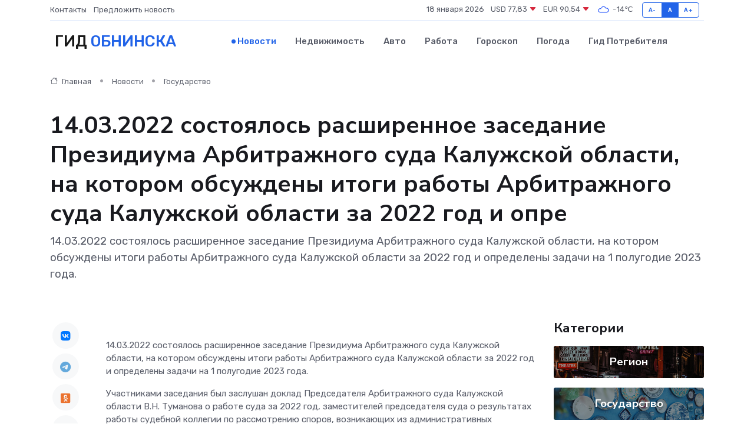

--- FILE ---
content_type: text/html; charset=UTF-8
request_url: https://infoobninsk.ru/news/gosudarstvo/14-03-2022-sostoyalos-rasshirennoe-zasedanie-prezidiuma-arbitrazhnogo-suda-kaluzhskoy-oblasti-na-kotorom-obsuzhdeny-itogi-raboty-arbitrazhnogo-suda-kaluzhskoy-oblasti-za-2022-god-i.htm
body_size: 9681
content:
<!DOCTYPE html>
<html lang="ru">
<head>
	<meta charset="utf-8">
	<meta name="csrf-token" content="2B2Uk2nl6WnbN6WZoskUpZ1cjZAotJRhal6hcUCc">
    <meta http-equiv="X-UA-Compatible" content="IE=edge">
    <meta name="viewport" content="width=device-width, initial-scale=1">
    <title>14.03.2022 состоялось расширенное заседание Президиума Арбитражного суда Калужской области, на котором обсуждены итоги работы Арбитражного суда Калужской области за 2022 год и опре - новости Обнинска</title>
    <meta name="description" property="description" content="14.03.2022 состоялось расширенное заседание Президиума Арбитражного суда Калужской области, на котором обсуждены итоги работы Арбитражного суда Калужской области за 2022 год и определены задачи на 1 полугодие 2023 года.">
    
    <meta property="fb:pages" content="105958871990207" />
    <link rel="shortcut icon" type="image/x-icon" href="https://infoobninsk.ru/favicon.svg">
    <link rel="canonical" href="https://infoobninsk.ru/news/gosudarstvo/14-03-2022-sostoyalos-rasshirennoe-zasedanie-prezidiuma-arbitrazhnogo-suda-kaluzhskoy-oblasti-na-kotorom-obsuzhdeny-itogi-raboty-arbitrazhnogo-suda-kaluzhskoy-oblasti-za-2022-god-i.htm">
    <link rel="preconnect" href="https://fonts.gstatic.com">
    <link rel="dns-prefetch" href="https://fonts.googleapis.com">
    <link rel="dns-prefetch" href="https://pagead2.googlesyndication.com">
    <link rel="dns-prefetch" href="https://res.cloudinary.com">
    <link href="https://fonts.googleapis.com/css2?family=Nunito+Sans:wght@400;700&family=Rubik:wght@400;500;700&display=swap" rel="stylesheet">
    <link rel="stylesheet" type="text/css" href="https://infoobninsk.ru/assets/font-awesome/css/all.min.css">
    <link rel="stylesheet" type="text/css" href="https://infoobninsk.ru/assets/bootstrap-icons/bootstrap-icons.css">
    <link rel="stylesheet" type="text/css" href="https://infoobninsk.ru/assets/tiny-slider/tiny-slider.css">
    <link rel="stylesheet" type="text/css" href="https://infoobninsk.ru/assets/glightbox/css/glightbox.min.css">
    <link rel="stylesheet" type="text/css" href="https://infoobninsk.ru/assets/plyr/plyr.css">
    <link id="style-switch" rel="stylesheet" type="text/css" href="https://infoobninsk.ru/assets/css/style.css">
    <link rel="stylesheet" type="text/css" href="https://infoobninsk.ru/assets/css/style2.css">

    <meta name="twitter:card" content="summary">
    <meta name="twitter:site" content="@mysite">
    <meta name="twitter:title" content="14.03.2022 состоялось расширенное заседание Президиума Арбитражного суда Калужской области, на котором обсуждены итоги работы Арбитражного суда Калужской области за 2022 год и опре - новости Обнинска">
    <meta name="twitter:description" content="14.03.2022 состоялось расширенное заседание Президиума Арбитражного суда Калужской области, на котором обсуждены итоги работы Арбитражного суда Калужской области за 2022 год и определены задачи на 1 полугодие 2023 года.">
    <meta name="twitter:creator" content="@mysite">
    <meta name="twitter:image:src" content="https://res.cloudinary.com/dusndwlys/image/upload/ay3tfhxuof0tvqrkjfas">
    <meta name="twitter:domain" content="infoobninsk.ru">
    <meta name="twitter:card" content="summary_large_image" /><meta name="twitter:image" content="https://res.cloudinary.com/dusndwlys/image/upload/ay3tfhxuof0tvqrkjfas">

    <meta property="og:url" content="http://infoobninsk.ru/news/gosudarstvo/14-03-2022-sostoyalos-rasshirennoe-zasedanie-prezidiuma-arbitrazhnogo-suda-kaluzhskoy-oblasti-na-kotorom-obsuzhdeny-itogi-raboty-arbitrazhnogo-suda-kaluzhskoy-oblasti-za-2022-god-i.htm">
    <meta property="og:title" content="14.03.2022 состоялось расширенное заседание Президиума Арбитражного суда Калужской области, на котором обсуждены итоги работы Арбитражного суда Калужской области за 2022 год и опре - новости Обнинска">
    <meta property="og:description" content="14.03.2022 состоялось расширенное заседание Президиума Арбитражного суда Калужской области, на котором обсуждены итоги работы Арбитражного суда Калужской области за 2022 год и определены задачи на 1 полугодие 2023 года.">
    <meta property="og:type" content="website">
    <meta property="og:image" content="https://res.cloudinary.com/dusndwlys/image/upload/ay3tfhxuof0tvqrkjfas">
    <meta property="og:locale" content="ru_RU">
    <meta property="og:site_name" content="Гид Обнинска">
    

    <link rel="image_src" href="https://res.cloudinary.com/dusndwlys/image/upload/ay3tfhxuof0tvqrkjfas" />

    <link rel="alternate" type="application/rss+xml" href="https://infoobninsk.ru/feed" title="Обнинск: гид, новости, афиша">
        <script async src="https://pagead2.googlesyndication.com/pagead/js/adsbygoogle.js"></script>
    <script>
        (adsbygoogle = window.adsbygoogle || []).push({
            google_ad_client: "ca-pub-0899253526956684",
            enable_page_level_ads: true
        });
    </script>
        
    
    
    
    <script>if (window.top !== window.self) window.top.location.replace(window.self.location.href);</script>
    <script>if(self != top) { top.location=document.location;}</script>

<!-- Google tag (gtag.js) -->
<script async src="https://www.googletagmanager.com/gtag/js?id=G-71VQP5FD0J"></script>
<script>
  window.dataLayer = window.dataLayer || [];
  function gtag(){dataLayer.push(arguments);}
  gtag('js', new Date());

  gtag('config', 'G-71VQP5FD0J');
</script>
</head>
<body>
<script type="text/javascript" > (function(m,e,t,r,i,k,a){m[i]=m[i]||function(){(m[i].a=m[i].a||[]).push(arguments)}; m[i].l=1*new Date();k=e.createElement(t),a=e.getElementsByTagName(t)[0],k.async=1,k.src=r,a.parentNode.insertBefore(k,a)}) (window, document, "script", "https://mc.yandex.ru/metrika/tag.js", "ym"); ym(54007216, "init", {}); ym(86840228, "init", { clickmap:true, trackLinks:true, accurateTrackBounce:true, webvisor:true });</script> <noscript><div><img src="https://mc.yandex.ru/watch/54007216" style="position:absolute; left:-9999px;" alt="" /><img src="https://mc.yandex.ru/watch/86840228" style="position:absolute; left:-9999px;" alt="" /></div></noscript>
<script type="text/javascript">
    new Image().src = "//counter.yadro.ru/hit?r"+escape(document.referrer)+((typeof(screen)=="undefined")?"":";s"+screen.width+"*"+screen.height+"*"+(screen.colorDepth?screen.colorDepth:screen.pixelDepth))+";u"+escape(document.URL)+";h"+escape(document.title.substring(0,150))+";"+Math.random();
</script>
<!-- Rating@Mail.ru counter -->
<script type="text/javascript">
var _tmr = window._tmr || (window._tmr = []);
_tmr.push({id: "3138453", type: "pageView", start: (new Date()).getTime()});
(function (d, w, id) {
  if (d.getElementById(id)) return;
  var ts = d.createElement("script"); ts.type = "text/javascript"; ts.async = true; ts.id = id;
  ts.src = "https://top-fwz1.mail.ru/js/code.js";
  var f = function () {var s = d.getElementsByTagName("script")[0]; s.parentNode.insertBefore(ts, s);};
  if (w.opera == "[object Opera]") { d.addEventListener("DOMContentLoaded", f, false); } else { f(); }
})(document, window, "topmailru-code");
</script><noscript><div>
<img src="https://top-fwz1.mail.ru/counter?id=3138453;js=na" style="border:0;position:absolute;left:-9999px;" alt="Top.Mail.Ru" />
</div></noscript>
<!-- //Rating@Mail.ru counter -->

<header class="navbar-light navbar-sticky header-static">
    <div class="navbar-top d-none d-lg-block small">
        <div class="container">
            <div class="d-md-flex justify-content-between align-items-center my-1">
                <!-- Top bar left -->
                <ul class="nav">
                    <li class="nav-item">
                        <a class="nav-link ps-0" href="https://infoobninsk.ru/contacts">Контакты</a>
                    </li>
                    <li class="nav-item">
                        <a class="nav-link ps-0" href="https://infoobninsk.ru/sendnews">Предложить новость</a>
                    </li>
                    
                </ul>
                <!-- Top bar right -->
                <div class="d-flex align-items-center">
                    
                    <ul class="list-inline mb-0 text-center text-sm-end me-3">
						<li class="list-inline-item">
							<span>18 января 2026</span>
						</li>
                        <li class="list-inline-item">
                            <a class="nav-link px-0" href="https://infoobninsk.ru/currency">
                                <span>USD 77,83 <i class="bi bi-caret-down-fill text-danger"></i></span>
                            </a>
						</li>
                        <li class="list-inline-item">
                            <a class="nav-link px-0" href="https://infoobninsk.ru/currency">
                                <span>EUR 90,54 <i class="bi bi-caret-down-fill text-danger"></i></span>
                            </a>
						</li>
						<li class="list-inline-item">
                            <a class="nav-link px-0" href="https://infoobninsk.ru/pogoda">
                                <svg xmlns="http://www.w3.org/2000/svg" width="25" height="25" viewBox="0 0 30 30"><path fill="#315EFB" fill-rule="evenodd" d="M25.036 13.066a4.948 4.948 0 0 1 0 5.868A4.99 4.99 0 0 1 20.99 21H8.507a4.49 4.49 0 0 1-3.64-1.86 4.458 4.458 0 0 1 0-5.281A4.491 4.491 0 0 1 8.506 12c.686 0 1.37.159 1.996.473a.5.5 0 0 1 .16.766l-.33.399a.502.502 0 0 1-.598.132 2.976 2.976 0 0 0-3.346.608 3.007 3.007 0 0 0 .334 4.532c.527.396 1.177.59 1.836.59H20.94a3.54 3.54 0 0 0 2.163-.711 3.497 3.497 0 0 0 1.358-3.206 3.45 3.45 0 0 0-.706-1.727A3.486 3.486 0 0 0 20.99 12.5c-.07 0-.138.016-.208.02-.328.02-.645.085-.947.192a.496.496 0 0 1-.63-.287 4.637 4.637 0 0 0-.445-.874 4.495 4.495 0 0 0-.584-.733A4.461 4.461 0 0 0 14.998 9.5a4.46 4.46 0 0 0-3.177 1.318 2.326 2.326 0 0 0-.135.147.5.5 0 0 1-.592.131 5.78 5.78 0 0 0-.453-.19.5.5 0 0 1-.21-.79A5.97 5.97 0 0 1 14.998 8a5.97 5.97 0 0 1 4.237 1.757c.398.399.704.85.966 1.319.262-.042.525-.076.79-.076a4.99 4.99 0 0 1 4.045 2.066zM0 0v30V0zm30 0v30V0z"></path></svg>
                                <span>-14&#8451;</span>
                            </a>
						</li>
					</ul>

                    <!-- Font size accessibility START -->
                    <div class="btn-group me-2" role="group" aria-label="font size changer">
                        <input type="radio" class="btn-check" name="fntradio" id="font-sm">
                        <label class="btn btn-xs btn-outline-primary mb-0" for="font-sm">A-</label>

                        <input type="radio" class="btn-check" name="fntradio" id="font-default" checked>
                        <label class="btn btn-xs btn-outline-primary mb-0" for="font-default">A</label>

                        <input type="radio" class="btn-check" name="fntradio" id="font-lg">
                        <label class="btn btn-xs btn-outline-primary mb-0" for="font-lg">A+</label>
                    </div>

                    
                </div>
            </div>
            <!-- Divider -->
            <div class="border-bottom border-2 border-primary opacity-1"></div>
        </div>
    </div>

    <!-- Logo Nav START -->
    <nav class="navbar navbar-expand-lg">
        <div class="container">
            <!-- Logo START -->
            <a class="navbar-brand" href="https://infoobninsk.ru" style="text-align: end;">
                
                			<span class="ms-2 fs-3 text-uppercase fw-normal">Гид <span style="color: #2163e8;">Обнинска</span></span>
                            </a>
            <!-- Logo END -->

            <!-- Responsive navbar toggler -->
            <button class="navbar-toggler ms-auto" type="button" data-bs-toggle="collapse"
                data-bs-target="#navbarCollapse" aria-controls="navbarCollapse" aria-expanded="false"
                aria-label="Toggle navigation">
                <span class="text-body h6 d-none d-sm-inline-block">Menu</span>
                <span class="navbar-toggler-icon"></span>
            </button>

            <!-- Main navbar START -->
            <div class="collapse navbar-collapse" id="navbarCollapse">
                <ul class="navbar-nav navbar-nav-scroll mx-auto">
                                        <li class="nav-item"> <a class="nav-link active" href="https://infoobninsk.ru/news">Новости</a></li>
                                        <li class="nav-item"> <a class="nav-link" href="https://infoobninsk.ru/realty">Недвижимость</a></li>
                                        <li class="nav-item"> <a class="nav-link" href="https://infoobninsk.ru/auto">Авто</a></li>
                                        <li class="nav-item"> <a class="nav-link" href="https://infoobninsk.ru/job">Работа</a></li>
                                        <li class="nav-item"> <a class="nav-link" href="https://infoobninsk.ru/horoscope">Гороскоп</a></li>
                                        <li class="nav-item"> <a class="nav-link" href="https://infoobninsk.ru/pogoda">Погода</a></li>
                                        <li class="nav-item"> <a class="nav-link" href="https://infoobninsk.ru/poleznoe">Гид потребителя</a></li>
                                    </ul>
            </div>
            <!-- Main navbar END -->

            
        </div>
    </nav>
    <!-- Logo Nav END -->
</header>
    <main>
        <!-- =======================
                Main content START -->
        <section class="pt-3 pb-lg-5">
            <div class="container" data-sticky-container>
                <div class="row">
                    <!-- Main Post START -->
                    <div class="col-lg-9">
                        <!-- Categorie Detail START -->
                        <div class="mb-4">
							<nav aria-label="breadcrumb" itemscope itemtype="http://schema.org/BreadcrumbList">
								<ol class="breadcrumb breadcrumb-dots">
									<li class="breadcrumb-item" itemprop="itemListElement" itemscope itemtype="http://schema.org/ListItem">
										<meta itemprop="name" content="Гид Обнинска">
										<meta itemprop="position" content="1">
										<meta itemprop="item" content="https://infoobninsk.ru">
										<a itemprop="url" href="https://infoobninsk.ru">
										<i class="bi bi-house me-1"></i> Главная
										</a>
									</li>
									<li class="breadcrumb-item" itemprop="itemListElement" itemscope itemtype="http://schema.org/ListItem">
										<meta itemprop="name" content="Новости">
										<meta itemprop="position" content="2">
										<meta itemprop="item" content="https://infoobninsk.ru/news">
										<a itemprop="url" href="https://infoobninsk.ru/news"> Новости</a>
									</li>
									<li class="breadcrumb-item" aria-current="page" itemprop="itemListElement" itemscope itemtype="http://schema.org/ListItem">
										<meta itemprop="name" content="Государство">
										<meta itemprop="position" content="3">
										<meta itemprop="item" content="https://infoobninsk.ru/news/gosudarstvo">
										<a itemprop="url" href="https://infoobninsk.ru/news/gosudarstvo"> Государство</a>
									</li>
									<li aria-current="page" itemprop="itemListElement" itemscope itemtype="http://schema.org/ListItem">
									<meta itemprop="name" content="14.03.2022 состоялось расширенное заседание Президиума Арбитражного суда Калужской области, на котором обсуждены итоги работы Арбитражного суда Калужской области за 2022 год и опре">
									<meta itemprop="position" content="4" />
									<meta itemprop="item" content="https://infoobninsk.ru/news/gosudarstvo/14-03-2022-sostoyalos-rasshirennoe-zasedanie-prezidiuma-arbitrazhnogo-suda-kaluzhskoy-oblasti-na-kotorom-obsuzhdeny-itogi-raboty-arbitrazhnogo-suda-kaluzhskoy-oblasti-za-2022-god-i.htm">
									</li>
								</ol>
							</nav>
						
                        </div>
                    </div>
                </div>
                <div class="row align-items-center">
                                                        <!-- Content -->
                    <div class="col-md-12 mt-4 mt-md-0">
                                            <h1 class="display-6">14.03.2022 состоялось расширенное заседание Президиума Арбитражного суда Калужской области, на котором обсуждены итоги работы Арбитражного суда Калужской области за 2022 год и опре</h1>
                        <p class="lead">14.03.2022 состоялось расширенное заседание Президиума Арбитражного суда Калужской области, на котором обсуждены итоги работы Арбитражного суда Калужской области за 2022 год и определены задачи на 1 полугодие 2023 года.</p>
                    </div>
				                                    </div>
            </div>
        </section>
        <!-- =======================
        Main START -->
        <section class="pt-0">
            <div class="container position-relative" data-sticky-container>
                <div class="row">
                    <!-- Left sidebar START -->
                    <div class="col-md-1">
                        <div class="text-start text-lg-center mb-5" data-sticky data-margin-top="80" data-sticky-for="767">
                            <style>
                                .fa-vk::before {
                                    color: #07f;
                                }
                                .fa-telegram::before {
                                    color: #64a9dc;
                                }
                                .fa-facebook-square::before {
                                    color: #3b5998;
                                }
                                .fa-odnoklassniki-square::before {
                                    color: #eb722e;
                                }
                                .fa-twitter-square::before {
                                    color: #00aced;
                                }
                                .fa-whatsapp::before {
                                    color: #65bc54;
                                }
                                .fa-viber::before {
                                    color: #7b519d;
                                }
                                .fa-moimir svg {
                                    background-color: #168de2;
                                    height: 18px;
                                    width: 18px;
                                    background-size: 18px 18px;
                                    border-radius: 4px;
                                    margin-bottom: 2px;
                                }
                            </style>
                            <ul class="nav text-white-force">
                                <li class="nav-item">
                                    <a class="nav-link icon-md rounded-circle m-1 p-0 fs-5 bg-light" href="https://vk.com/share.php?url=https://infoobninsk.ru/news/gosudarstvo/14-03-2022-sostoyalos-rasshirennoe-zasedanie-prezidiuma-arbitrazhnogo-suda-kaluzhskoy-oblasti-na-kotorom-obsuzhdeny-itogi-raboty-arbitrazhnogo-suda-kaluzhskoy-oblasti-za-2022-god-i.htm&title=14.03.2022 состоялось расширенное заседание Президиума Арбитражного суда Калужской области, на котором обсуждены итоги работы Арбитражного суда Калужской области за 2022 год и опре - новости Обнинска&utm_source=share" rel="nofollow" target="_blank">
                                        <i class="fab fa-vk align-middle text-body"></i>
                                    </a>
                                </li>
                                <li class="nav-item">
                                    <a class="nav-link icon-md rounded-circle m-1 p-0 fs-5 bg-light" href="https://t.me/share/url?url=https://infoobninsk.ru/news/gosudarstvo/14-03-2022-sostoyalos-rasshirennoe-zasedanie-prezidiuma-arbitrazhnogo-suda-kaluzhskoy-oblasti-na-kotorom-obsuzhdeny-itogi-raboty-arbitrazhnogo-suda-kaluzhskoy-oblasti-za-2022-god-i.htm&text=14.03.2022 состоялось расширенное заседание Президиума Арбитражного суда Калужской области, на котором обсуждены итоги работы Арбитражного суда Калужской области за 2022 год и опре - новости Обнинска&utm_source=share" rel="nofollow" target="_blank">
                                        <i class="fab fa-telegram align-middle text-body"></i>
                                    </a>
                                </li>
                                <li class="nav-item">
                                    <a class="nav-link icon-md rounded-circle m-1 p-0 fs-5 bg-light" href="https://connect.ok.ru/offer?url=https://infoobninsk.ru/news/gosudarstvo/14-03-2022-sostoyalos-rasshirennoe-zasedanie-prezidiuma-arbitrazhnogo-suda-kaluzhskoy-oblasti-na-kotorom-obsuzhdeny-itogi-raboty-arbitrazhnogo-suda-kaluzhskoy-oblasti-za-2022-god-i.htm&title=14.03.2022 состоялось расширенное заседание Президиума Арбитражного суда Калужской области, на котором обсуждены итоги работы Арбитражного суда Калужской области за 2022 год и опре - новости Обнинска&utm_source=share" rel="nofollow" target="_blank">
                                        <i class="fab fa-odnoklassniki-square align-middle text-body"></i>
                                    </a>
                                </li>
                                <li class="nav-item">
                                    <a class="nav-link icon-md rounded-circle m-1 p-0 fs-5 bg-light" href="https://www.facebook.com/sharer.php?src=sp&u=https://infoobninsk.ru/news/gosudarstvo/14-03-2022-sostoyalos-rasshirennoe-zasedanie-prezidiuma-arbitrazhnogo-suda-kaluzhskoy-oblasti-na-kotorom-obsuzhdeny-itogi-raboty-arbitrazhnogo-suda-kaluzhskoy-oblasti-za-2022-god-i.htm&title=14.03.2022 состоялось расширенное заседание Президиума Арбитражного суда Калужской области, на котором обсуждены итоги работы Арбитражного суда Калужской области за 2022 год и опре - новости Обнинска&utm_source=share" rel="nofollow" target="_blank">
                                        <i class="fab fa-facebook-square align-middle text-body"></i>
                                    </a>
                                </li>
                                <li class="nav-item">
                                    <a class="nav-link icon-md rounded-circle m-1 p-0 fs-5 bg-light" href="https://twitter.com/intent/tweet?text=14.03.2022 состоялось расширенное заседание Президиума Арбитражного суда Калужской области, на котором обсуждены итоги работы Арбитражного суда Калужской области за 2022 год и опре - новости Обнинска&url=https://infoobninsk.ru/news/gosudarstvo/14-03-2022-sostoyalos-rasshirennoe-zasedanie-prezidiuma-arbitrazhnogo-suda-kaluzhskoy-oblasti-na-kotorom-obsuzhdeny-itogi-raboty-arbitrazhnogo-suda-kaluzhskoy-oblasti-za-2022-god-i.htm&utm_source=share" rel="nofollow" target="_blank">
                                        <i class="fab fa-twitter-square align-middle text-body"></i>
                                    </a>
                                </li>
                                <li class="nav-item">
                                    <a class="nav-link icon-md rounded-circle m-1 p-0 fs-5 bg-light" href="https://api.whatsapp.com/send?text=14.03.2022 состоялось расширенное заседание Президиума Арбитражного суда Калужской области, на котором обсуждены итоги работы Арбитражного суда Калужской области за 2022 год и опре - новости Обнинска https://infoobninsk.ru/news/gosudarstvo/14-03-2022-sostoyalos-rasshirennoe-zasedanie-prezidiuma-arbitrazhnogo-suda-kaluzhskoy-oblasti-na-kotorom-obsuzhdeny-itogi-raboty-arbitrazhnogo-suda-kaluzhskoy-oblasti-za-2022-god-i.htm&utm_source=share" rel="nofollow" target="_blank">
                                        <i class="fab fa-whatsapp align-middle text-body"></i>
                                    </a>
                                </li>
                                <li class="nav-item">
                                    <a class="nav-link icon-md rounded-circle m-1 p-0 fs-5 bg-light" href="viber://forward?text=14.03.2022 состоялось расширенное заседание Президиума Арбитражного суда Калужской области, на котором обсуждены итоги работы Арбитражного суда Калужской области за 2022 год и опре - новости Обнинска https://infoobninsk.ru/news/gosudarstvo/14-03-2022-sostoyalos-rasshirennoe-zasedanie-prezidiuma-arbitrazhnogo-suda-kaluzhskoy-oblasti-na-kotorom-obsuzhdeny-itogi-raboty-arbitrazhnogo-suda-kaluzhskoy-oblasti-za-2022-god-i.htm&utm_source=share" rel="nofollow" target="_blank">
                                        <i class="fab fa-viber align-middle text-body"></i>
                                    </a>
                                </li>
                                <li class="nav-item">
                                    <a class="nav-link icon-md rounded-circle m-1 p-0 fs-5 bg-light" href="https://connect.mail.ru/share?url=https://infoobninsk.ru/news/gosudarstvo/14-03-2022-sostoyalos-rasshirennoe-zasedanie-prezidiuma-arbitrazhnogo-suda-kaluzhskoy-oblasti-na-kotorom-obsuzhdeny-itogi-raboty-arbitrazhnogo-suda-kaluzhskoy-oblasti-za-2022-god-i.htm&title=14.03.2022 состоялось расширенное заседание Президиума Арбитражного суда Калужской области, на котором обсуждены итоги работы Арбитражного суда Калужской области за 2022 год и опре - новости Обнинска&utm_source=share" rel="nofollow" target="_blank">
                                        <i class="fab fa-moimir align-middle text-body"><svg viewBox='0 0 24 24' xmlns='http://www.w3.org/2000/svg'><path d='M8.889 9.667a1.333 1.333 0 100-2.667 1.333 1.333 0 000 2.667zm6.222 0a1.333 1.333 0 100-2.667 1.333 1.333 0 000 2.667zm4.77 6.108l-1.802-3.028a.879.879 0 00-1.188-.307.843.843 0 00-.313 1.166l.214.36a6.71 6.71 0 01-4.795 1.996 6.711 6.711 0 01-4.792-1.992l.217-.364a.844.844 0 00-.313-1.166.878.878 0 00-1.189.307l-1.8 3.028a.844.844 0 00.312 1.166.88.88 0 001.189-.307l.683-1.147a8.466 8.466 0 005.694 2.18 8.463 8.463 0 005.698-2.184l.685 1.151a.873.873 0 001.189.307.844.844 0 00.312-1.166z' fill='#FFF' fill-rule='evenodd'/></svg></i>
                                    </a>
                                </li>
                                
                            </ul>
                        </div>
                    </div>
                    <!-- Left sidebar END -->

                    <!-- Main Content START -->
                    <div class="col-md-10 col-lg-8 mb-5">
                        <div class="mb-4">
                                                    </div>
                        <div itemscope itemtype="http://schema.org/NewsArticle">
                            <meta itemprop="headline" content="14.03.2022 состоялось расширенное заседание Президиума Арбитражного суда Калужской области, на котором обсуждены итоги работы Арбитражного суда Калужской области за 2022 год и опре">
                            <meta itemprop="identifier" content="https://infoobninsk.ru/10361">
                            <span itemprop="articleBody"><p> 14.03.2022 состоялось расширенное заседание Президиума Арбитражного суда Калужской области, на котором обсуждены итоги работы Арбитражного суда Калужской области за 2022 год и определены задачи на 1 полугодие 2023 года.&nbsp;  &nbsp;  &nbsp;  </p>   <p> Участниками заседания был заслушан доклад Председателя Арбитражного суда Калужской области В.Н. Туманова о работе суда за 2022 год, заместителей председателя суда о результатах работы судебной коллегии по рассмотрению споров, возникающих из административных правоотношений&nbsp;  и судебной коллегии по рассмотрению споров, возникающих из гражданских и иных правоотношений за 2022 год. </p> <p> В 2022 году в Арбитражный суд Калужской области поступило 11 819 исковых&nbsp;  заявлений и иных заявлений, что больше в сравнении с 2021 годом на 333 заявления или на 3%. (В данное число не входит количество поступивших обособленных споров в рамках дел о банкротстве). </p> <p> На 34,7% выросло количество поступающих в суд заявлений о несостоятельности (банкротстве) с 2&nbsp; 787 дел в 2021 году до 3&nbsp; 755 дел в 2022 году. 
										
											
											

										
</p> <p> В 2022 году рассмотрено 10 104 заявления, исковых заявления (без учета обособленных споров), что на 1 051 заявление, исковое заявление или на 11,6% больше по сравнению с 2021 годом (9 053 заявления, исковых заявления). </p> <p> На 65 % увеличилось количество рассмотренных дел о несостоятельности (банкротстве). В 2021 году данный показатель составлял 1&nbsp; 640 дел, в 2022 году увеличился до 2&nbsp; 706 дел. </p> <p> Приняты решения по существу заявленных требований по 8 750 делам, из них требования удовлетворены по 7 766 делам, что составляет 88,7%. </p> <p> Также в 2022 году в рамках различных процедур банкротства рассмотрено 22 860 разногласий, заявлений, жалоб и ходатайств, возникших в процедуре наблюдения, внешнего управления, конкурсного производства, реструктуризации долга, реализации имущества, что на 7 811 или 51,9% больше чем в 2021 году (15 049). </p> <p> Всего судьями Арбитражного суда Калужской области было рассмотрено 35 430 дел и заявлений, что больше в сравнении с 2021 годом на 9 165 заявлений или на 34,9% (26 265). </p> <p> Стабильность судебных актов Арбитражного суда Калужской области по итогам работы за 2022 год составила в апелляционной инстанции 99,6%, в кассационной инстанции &ndash; 99,86% от числа рассмотренных дел. </p> <p> &nbsp;  </p></span>
                        </div>
                                                                        <div><a href="https://kaluga.arbitr.ru/node/15401" target="_blank" rel="author">Источник</a></div>
                                                                        <div class="col-12 mt-3"><a href="https://infoobninsk.ru/sendnews">Предложить новость</a></div>
                        <div class="col-12 mt-5">
                            <h2 class="my-3">Последние новости</h2>
                            <div class="row gy-4">
                                <!-- Card item START -->
<div class="col-sm-6">
    <div class="card" itemscope="" itemtype="http://schema.org/BlogPosting">
        <!-- Card img -->
        <div class="position-relative">
                        <img class="card-img" src="https://res.cloudinary.com/dusndwlys/image/upload/c_fill,w_420,h_315,q_auto,g_face/sv5szh3wf4kku4brbg1h" alt="Ветеран ВОВ Георгий Иванович Абакумов очень ждет, когда отправится на Парад Победы, но и очень волнуется" itemprop="image">
                    </div>
        <div class="card-body px-0 pt-3" itemprop="name">
            <h4 class="card-title" itemprop="headline"><a href="https://infoobninsk.ru/news/kultura/veteran-vov-georgiy-ivanovich-abakumov-ochen-zhdet-kogda-otpravitsya-na-parad-pobedy-no-i-ochen-volnuetsya.htm"
                    class="btn-link text-reset fw-bold" itemprop="url">Ветеран ВОВ Георгий Иванович Абакумов очень ждет, когда отправится на Парад Победы, но и очень волнуется</a></h4>
            <p class="card-text" itemprop="articleBody">Через месяц с небольшим, 9 Мая, на главный Парад года в Москву отправится обнинский ветеран —&amp;nbsp;Георгий Иванович Абакумов.</p>
        </div>
        <meta itemprop="author" content="Редактор"/>
        <meta itemscope itemprop="mainEntityOfPage" itemType="https://schema.org/WebPage" itemid="https://infoobninsk.ru/news/kultura/veteran-vov-georgiy-ivanovich-abakumov-ochen-zhdet-kogda-otpravitsya-na-parad-pobedy-no-i-ochen-volnuetsya.htm"/>
        <meta itemprop="dateModified" content="2025-04-06"/>
        <meta itemprop="datePublished" content="2025-04-06"/>
    </div>
</div>
<!-- Card item END -->
<!-- Card item START -->
<div class="col-sm-6">
    <div class="card" itemscope="" itemtype="http://schema.org/BlogPosting">
        <!-- Card img -->
        <div class="position-relative">
                        <img class="card-img" src="https://res.cloudinary.com/dusndwlys/image/upload/c_fill,w_420,h_315,q_auto,g_face/pfppzp4zhcizz4mkg1cd" alt="На калужском мурале дорисовали кресты" itemprop="image">
                    </div>
        <div class="card-body px-0 pt-3" itemprop="name">
            <h4 class="card-title" itemprop="headline"><a href="https://infoobninsk.ru/news/religiya/na-kaluzhskom-murale-dorisovali-kresty.htm"
                    class="btn-link text-reset fw-bold" itemprop="url">На калужском мурале дорисовали кресты</a></h4>
            <p class="card-text" itemprop="articleBody">Речь идет об изображении Троицкого собора на одном из домов областной столицы.</p>
        </div>
        <meta itemprop="author" content="Редактор"/>
        <meta itemscope itemprop="mainEntityOfPage" itemType="https://schema.org/WebPage" itemid="https://infoobninsk.ru/news/religiya/na-kaluzhskom-murale-dorisovali-kresty.htm"/>
        <meta itemprop="dateModified" content="2025-04-06"/>
        <meta itemprop="datePublished" content="2025-04-06"/>
    </div>
</div>
<!-- Card item END -->
<!-- Card item START -->
<div class="col-sm-6">
    <div class="card" itemscope="" itemtype="http://schema.org/BlogPosting">
        <!-- Card img -->
        <div class="position-relative">
                        <img class="card-img" src="https://infoobninsk.ru/images/noimg-420x315.png" alt="Вонючий случай или нужны ли в Обнинске общественные туалеты?">
                    </div>
        <div class="card-body px-0 pt-3" itemprop="name">
            <h4 class="card-title" itemprop="headline"><a href="https://infoobninsk.ru/news/politika/vonyuchiy-sluchay-ili-nuzhny-li-v-obninske-obschestvennye-tualety.htm"
                    class="btn-link text-reset fw-bold" itemprop="url">Вонючий случай или нужны ли в Обнинске общественные туалеты?</a></h4>
            <p class="card-text" itemprop="articleBody">Уже не первый год муниципальные власти вроде как решают эту проблему. Но если вдуматься и вспомнить, где в городе первых можно сходить по нужде, кроме кафе и ТЦ, ответ напрашивается нерадостный – нигде.</p>
        </div>
        <meta itemprop="author" content="Редактор"/>
        <meta itemscope itemprop="mainEntityOfPage" itemType="https://schema.org/WebPage" itemid="https://infoobninsk.ru/news/politika/vonyuchiy-sluchay-ili-nuzhny-li-v-obninske-obschestvennye-tualety.htm"/>
        <meta itemprop="dateModified" content="2025-04-06"/>
        <meta itemprop="datePublished" content="2025-04-06"/>
    </div>
</div>
<!-- Card item END -->
<!-- Card item START -->
<div class="col-sm-6">
    <div class="card" itemscope="" itemtype="http://schema.org/BlogPosting">
        <!-- Card img -->
        <div class="position-relative">
            <img class="card-img" src="https://res.cloudinary.com/dzttx7cpc/image/upload/c_fill,w_420,h_315,q_auto,g_face/r7veu3ey8cqaawwwsw5m" alt="Пошаговое руководство: как грамотно оформить первый микрозайм" itemprop="image">
        </div>
        <div class="card-body px-0 pt-3" itemprop="name">
            <h4 class="card-title" itemprop="headline"><a href="https://simferopol-gid.ru/news/ekonomika/poshagovoe-rukovodstvo-kak-gramotno-oformit-pervyy-mikrozaym.htm" class="btn-link text-reset fw-bold" itemprop="url">Пошаговое руководство: как грамотно оформить первый микрозайм</a></h4>
            <p class="card-text" itemprop="articleBody">Как взять кредит с умом и не пожалеть об этом спустя пару месяцев</p>
        </div>
        <meta itemprop="author" content="Редактор"/>
        <meta itemscope itemprop="mainEntityOfPage" itemType="https://schema.org/WebPage" itemid="https://simferopol-gid.ru/news/ekonomika/poshagovoe-rukovodstvo-kak-gramotno-oformit-pervyy-mikrozaym.htm"/>
        <meta itemprop="dateModified" content="2026-01-18"/>
        <meta itemprop="datePublished" content="2026-01-18"/>
    </div>
</div>
<!-- Card item END -->
                            </div>
                        </div>
						<div class="col-12 bg-primary bg-opacity-10 p-2 mt-3 rounded">
							Здесь вы найдете свежие и актуальные <a href="https://hanty-mansijsk-gid.ru">новости в Ханты-Мансийске</a>, охватывающие все важные события в городе
						</div>
                        <!-- Comments START -->
                        <div class="mt-5">
                            <h3>Комментарии (0)</h3>
                        </div>
                        <!-- Comments END -->
                        <!-- Reply START -->
                        <div>
                            <h3>Добавить комментарий</h3>
                            <small>Ваш email не публикуется. Обязательные поля отмечены *</small>
                            <form class="row g-3 mt-2">
                                <div class="col-md-6">
                                    <label class="form-label">Имя *</label>
                                    <input type="text" class="form-control" aria-label="First name">
                                </div>
                                <div class="col-md-6">
                                    <label class="form-label">Email *</label>
                                    <input type="email" class="form-control">
                                </div>
                                <div class="col-12">
                                    <label class="form-label">Текст комментария *</label>
                                    <textarea class="form-control" rows="3"></textarea>
                                </div>
                                <div class="col-12">
                                    <button type="submit" class="btn btn-primary">Оставить комментарий</button>
                                </div>
                            </form>
                        </div>
                        <!-- Reply END -->
                    </div>
                    <!-- Main Content END -->
                    <!-- Right sidebar START -->
                    <div class="col-lg-3 d-none d-lg-block">
                        <div data-sticky data-margin-top="80" data-sticky-for="991">
                            <!-- Categories -->
                            <div>
                                <h4 class="mb-3">Категории</h4>
                                                                    <!-- Category item -->
                                    <div class="text-center mb-3 card-bg-scale position-relative overflow-hidden rounded"
                                        style="background-image:url(https://infoobninsk.ru/assets/images/blog/4by3/01.jpg); background-position: center left; background-size: cover;">
                                        <div class="bg-dark-overlay-4 p-3">
                                            <a href="https://infoobninsk.ru/news/region"
                                                class="stretched-link btn-link fw-bold text-white h5">Регион</a>
                                        </div>
                                    </div>
                                                                    <!-- Category item -->
                                    <div class="text-center mb-3 card-bg-scale position-relative overflow-hidden rounded"
                                        style="background-image:url(https://infoobninsk.ru/assets/images/blog/4by3/02.jpg); background-position: center left; background-size: cover;">
                                        <div class="bg-dark-overlay-4 p-3">
                                            <a href="https://infoobninsk.ru/news/gosudarstvo"
                                                class="stretched-link btn-link fw-bold text-white h5">Государство</a>
                                        </div>
                                    </div>
                                                                    <!-- Category item -->
                                    <div class="text-center mb-3 card-bg-scale position-relative overflow-hidden rounded"
                                        style="background-image:url(https://infoobninsk.ru/assets/images/blog/4by3/05.jpg); background-position: center left; background-size: cover;">
                                        <div class="bg-dark-overlay-4 p-3">
                                            <a href="https://infoobninsk.ru/news/zdorove"
                                                class="stretched-link btn-link fw-bold text-white h5">Здоровье</a>
                                        </div>
                                    </div>
                                                                    <!-- Category item -->
                                    <div class="text-center mb-3 card-bg-scale position-relative overflow-hidden rounded"
                                        style="background-image:url(https://infoobninsk.ru/assets/images/blog/4by3/03.jpg); background-position: center left; background-size: cover;">
                                        <div class="bg-dark-overlay-4 p-3">
                                            <a href="https://infoobninsk.ru/news/ekonomika"
                                                class="stretched-link btn-link fw-bold text-white h5">Экономика</a>
                                        </div>
                                    </div>
                                                                    <!-- Category item -->
                                    <div class="text-center mb-3 card-bg-scale position-relative overflow-hidden rounded"
                                        style="background-image:url(https://infoobninsk.ru/assets/images/blog/4by3/02.jpg); background-position: center left; background-size: cover;">
                                        <div class="bg-dark-overlay-4 p-3">
                                            <a href="https://infoobninsk.ru/news/politika"
                                                class="stretched-link btn-link fw-bold text-white h5">Политика</a>
                                        </div>
                                    </div>
                                                                    <!-- Category item -->
                                    <div class="text-center mb-3 card-bg-scale position-relative overflow-hidden rounded"
                                        style="background-image:url(https://infoobninsk.ru/assets/images/blog/4by3/02.jpg); background-position: center left; background-size: cover;">
                                        <div class="bg-dark-overlay-4 p-3">
                                            <a href="https://infoobninsk.ru/news/nauka-i-obrazovanie"
                                                class="stretched-link btn-link fw-bold text-white h5">Наука и Образование</a>
                                        </div>
                                    </div>
                                                                    <!-- Category item -->
                                    <div class="text-center mb-3 card-bg-scale position-relative overflow-hidden rounded"
                                        style="background-image:url(https://infoobninsk.ru/assets/images/blog/4by3/03.jpg); background-position: center left; background-size: cover;">
                                        <div class="bg-dark-overlay-4 p-3">
                                            <a href="https://infoobninsk.ru/news/proisshestviya"
                                                class="stretched-link btn-link fw-bold text-white h5">Происшествия</a>
                                        </div>
                                    </div>
                                                                    <!-- Category item -->
                                    <div class="text-center mb-3 card-bg-scale position-relative overflow-hidden rounded"
                                        style="background-image:url(https://infoobninsk.ru/assets/images/blog/4by3/01.jpg); background-position: center left; background-size: cover;">
                                        <div class="bg-dark-overlay-4 p-3">
                                            <a href="https://infoobninsk.ru/news/religiya"
                                                class="stretched-link btn-link fw-bold text-white h5">Религия</a>
                                        </div>
                                    </div>
                                                                    <!-- Category item -->
                                    <div class="text-center mb-3 card-bg-scale position-relative overflow-hidden rounded"
                                        style="background-image:url(https://infoobninsk.ru/assets/images/blog/4by3/06.jpg); background-position: center left; background-size: cover;">
                                        <div class="bg-dark-overlay-4 p-3">
                                            <a href="https://infoobninsk.ru/news/kultura"
                                                class="stretched-link btn-link fw-bold text-white h5">Культура</a>
                                        </div>
                                    </div>
                                                                    <!-- Category item -->
                                    <div class="text-center mb-3 card-bg-scale position-relative overflow-hidden rounded"
                                        style="background-image:url(https://infoobninsk.ru/assets/images/blog/4by3/05.jpg); background-position: center left; background-size: cover;">
                                        <div class="bg-dark-overlay-4 p-3">
                                            <a href="https://infoobninsk.ru/news/sport"
                                                class="stretched-link btn-link fw-bold text-white h5">Спорт</a>
                                        </div>
                                    </div>
                                                                    <!-- Category item -->
                                    <div class="text-center mb-3 card-bg-scale position-relative overflow-hidden rounded"
                                        style="background-image:url(https://infoobninsk.ru/assets/images/blog/4by3/08.jpg); background-position: center left; background-size: cover;">
                                        <div class="bg-dark-overlay-4 p-3">
                                            <a href="https://infoobninsk.ru/news/obschestvo"
                                                class="stretched-link btn-link fw-bold text-white h5">Общество</a>
                                        </div>
                                    </div>
                                                            </div>
                        </div>
                    </div>
                    <!-- Right sidebar END -->
                </div>
        </section>
    </main>
<footer class="bg-dark pt-5">
    
    <!-- Footer copyright START -->
    <div class="bg-dark-overlay-3 mt-5">
        <div class="container">
            <div class="row align-items-center justify-content-md-between py-4">
                <div class="col-md-6">
                    <!-- Copyright -->
                    <div class="text-center text-md-start text-primary-hover text-muted">
                        &#169;2026 Обнинск. Все права защищены.
                    </div>
                </div>
                
            </div>
        </div>
    </div>
    <!-- Footer copyright END -->
    <script type="application/ld+json">
        {"@context":"https:\/\/schema.org","@type":"Organization","name":"\u041e\u0431\u043d\u0438\u043d\u0441\u043a - \u0433\u0438\u0434, \u043d\u043e\u0432\u043e\u0441\u0442\u0438, \u0430\u0444\u0438\u0448\u0430","url":"https:\/\/infoobninsk.ru","sameAs":["https:\/\/vk.com\/public208070721","https:\/\/t.me\/obninsk_gid"]}
    </script>
</footer>
<!-- Back to top -->
<div class="back-top"><i class="bi bi-arrow-up-short"></i></div>
<script src="https://infoobninsk.ru/assets/bootstrap/js/bootstrap.bundle.min.js"></script>
<script src="https://infoobninsk.ru/assets/tiny-slider/tiny-slider.js"></script>
<script src="https://infoobninsk.ru/assets/sticky-js/sticky.min.js"></script>
<script src="https://infoobninsk.ru/assets/glightbox/js/glightbox.min.js"></script>
<script src="https://infoobninsk.ru/assets/plyr/plyr.js"></script>
<script src="https://infoobninsk.ru/assets/js/functions.js"></script>
<script src="https://yastatic.net/share2/share.js" async></script>
<script defer src="https://static.cloudflareinsights.com/beacon.min.js/vcd15cbe7772f49c399c6a5babf22c1241717689176015" integrity="sha512-ZpsOmlRQV6y907TI0dKBHq9Md29nnaEIPlkf84rnaERnq6zvWvPUqr2ft8M1aS28oN72PdrCzSjY4U6VaAw1EQ==" data-cf-beacon='{"version":"2024.11.0","token":"63503777d2ec4697815512600be33078","r":1,"server_timing":{"name":{"cfCacheStatus":true,"cfEdge":true,"cfExtPri":true,"cfL4":true,"cfOrigin":true,"cfSpeedBrain":true},"location_startswith":null}}' crossorigin="anonymous"></script>
</body>
</html>


--- FILE ---
content_type: text/html; charset=utf-8
request_url: https://www.google.com/recaptcha/api2/aframe
body_size: 267
content:
<!DOCTYPE HTML><html><head><meta http-equiv="content-type" content="text/html; charset=UTF-8"></head><body><script nonce="N-maz9m13l8wQ7TE8jg4Rw">/** Anti-fraud and anti-abuse applications only. See google.com/recaptcha */ try{var clients={'sodar':'https://pagead2.googlesyndication.com/pagead/sodar?'};window.addEventListener("message",function(a){try{if(a.source===window.parent){var b=JSON.parse(a.data);var c=clients[b['id']];if(c){var d=document.createElement('img');d.src=c+b['params']+'&rc='+(localStorage.getItem("rc::a")?sessionStorage.getItem("rc::b"):"");window.document.body.appendChild(d);sessionStorage.setItem("rc::e",parseInt(sessionStorage.getItem("rc::e")||0)+1);localStorage.setItem("rc::h",'1768753894368');}}}catch(b){}});window.parent.postMessage("_grecaptcha_ready", "*");}catch(b){}</script></body></html>